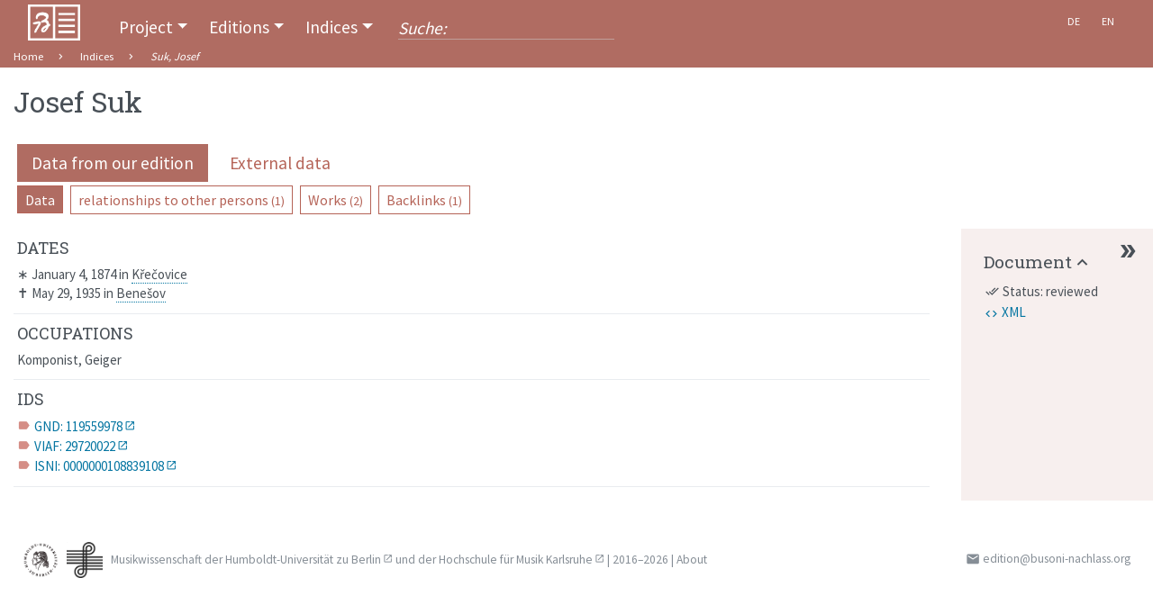

--- FILE ---
content_type: text/html;charset=utf-8
request_url: http://busoni-nachlass.org/en/People/E0300109.html
body_size: 5766
content:
<!DOCTYPE html>
<html xmlns="http://www.w3.org/1999/xhtml" lang="en">
    <head prefix="dc: http://purl.org/dc/elements/1.1/; dcterms: http://purl.org/dc/terms/">
        <meta charset="UTF-8" />
        
        <meta name="viewport" content="width=device-width, initial-scale=1.0" />
        <title>Josef Suk – Biographical information from the edition</title>

        <meta property="dc:title" content="Josef Suk – Biographical information from the edition" />
        <meta property="dc:publisher" content="Fachbereich Musikwissenschaft der Humboldt-Universität zu Berlin" />
        <meta property="dc:type" content="Text" />
        <meta property="dc:format" content="text/html" />
        
        <meta property="dc:creator" content="" />
        <meta property="dc:date" content="" />
        <meta property="dc:publishers" content="" />
        <meta property="dc:identifier" content="https://busoni-nachlass.org/E0300109" />
        <meta property="dc:description" content="Biographical information about Josef Suk. Dates: January 4, 1874–May 29, 1935. Occupations: Komponist, Geiger. Places of action: . Education: " />
        <meta name="description" content="Biographical information about Josef Suk. Dates: January 4, 1874–May 29, 1935. Occupations: Komponist, Geiger. Places of action: . Education: " />
        <meta property="dc:subject" content="Biography" />
        <meta property="dc:language" content="de" />
        <meta property="dc:rights" content="http://creativecommons.org/licenses/by-nc-sa/4.0/" />
        <meta name="google-site-verification" content="aQXvEbttosGOypS1ik5lukEndjBJBcjPI3iD2O" />
        
        <meta name="robots" content="noimageindex" />

        <link rel="shortcut icon" href="/resources/favicons/favicon.ico" type="image/x-icon" />
        <link rel="icon" href="/resources/favicons/favicon.ico" type="image/x-icon" />

        <link rel="stylesheet" type="text/css" href="/resources/lib/selectize/css/selectize.bootstrap3.css" />
        <link rel="stylesheet" type="text/css" href="/resources/css/app.css" />
        <link rel="stylesheet" type="text/css" href="/resources/css/quick_additions.css" />
        


        <link rel="stylesheet" type="text/css" href="/resources/lib/jquery-loadmask/jquery.loadmask.css" />
        <link href="https://fonts.googleapis.com/icon?family=Material+Icons" rel="stylesheet" />

        <link rel="stylesheet" type="text/css" href="/resources/lib/google-code-prettify/bin/prettify.min.css" />
        <link rel="stylesheet" type="text/css" href="/resources/lib/jquery-ui-dist/jquery-ui.min.css" />
        <link rel="stylesheet" type="text/css" href="/resources/lib/ion-rangeslider/css/ion.rangeSlider.css" />
        
        <script type="text/javascript" src="/resources/lib/jquery/jquery.min.js"></script>
        <script type="text/javascript" src="/resources/lib/clipboard/clipboard.min.js"></script>



    </head>
    <body>
        <nav class="navbar navbar-expand-md navbar-dark">
            <div class="container">
                <a class="navbar-brand" href="/en/Index">
                    <img src="/resources/img/logo_tmp.png" />
                </a>
                <button class="navbar-toggler" type="button" data-toggle="collapse" data-target="#navbarCollapse" aria-controls="navbarCollapse" aria-expanded="false" aria-label="Toggle navigation">
                    <span class="navbar-toggler-icon"></span>
                </button>

                <div class="collapse navbar-collapse" id="navbarCollapse">
                    
                    <ul class="navbar-nav mr-auto">
                        <li id="project-nav" class="nav-item dropdown">
                            <a class="nav-link dropdown-toggle" aria-labelledby="project-nav" data-toggle="dropdown" href="#">Project</a>
                            <div class="dropdown-menu" role="menu">

                                

                                

                                

                                

                                

                                
                                
                                

                            <a href="/en/Project/About" class="dropdown-item">About</a><a href="/en/Project/Editions" class="dropdown-item">Editions</a><a href="/en/Project/Editorial_Guidelines" class="dropdown-item">Editorial Guidelines</a><a href="/en/Project/News" class="dropdown-item">News</a><a href="/en/Project/Project_Description" class="dropdown-item">Project Description</a><a class="dropdown-item" href="/en/Search">Search</a></div>
                        </li>

                        <li id="editions-nav" class="nav-item dropdown">
                            <a class="nav-link dropdown-toggle" aria-labelledby="editions-nav" data-toggle="dropdown" href="#">Editions</a>
                            <div class="dropdown-menu" role="menu">
                                <h6 class="dropdown-header">Correspondence with</h6>
                                <a class="dropdown-item" href="/en/Editions/E010006">Paul Bekker</a><a class="dropdown-item" href="/en/Editions/E010012">Natalie Curtis</a><a class="dropdown-item" href="/en/Editions/E010007">Robert Freund</a><a class="dropdown-item" href="/en/Editions/E010002">Hans Huber</a><a class="dropdown-item" href="/en/Editions/E010010">Philipp Jarnach</a><a class="dropdown-item" href="/en/Editions/E010017">Wilhelm Kienzl</a><a class="dropdown-item" href="/en/Editions/E010016">Frieda Kwast-Hodapp</a><a class="dropdown-item" href="/en/Editions/E010009">Hugo Leichtentritt</a><a class="dropdown-item" href="/en/Editions/E010014">Jella Oppenheimer</a><a class="dropdown-item" href="/en/Editions/E010015">Max Reger</a><a class="dropdown-item" href="/en/Editions/E010005">Ludwig Rubiner</a><a class="dropdown-item" href="/en/Editions/E010003">Heinrich Schenker</a><a class="dropdown-item" href="/en/Editions/E010001">Arnold Schönberg</a><a class="dropdown-item" href="/en/Editions/E010013">Martin Wegelius</a><a class="dropdown-item" href="/en/Editions/E010011">Kurt Weill</a>
                                <h6 class="dropdown-header">Ferruccio Busoni: Writings</h6>
                                <a class="dropdown-item" href="/en/Editions/E010004">Entwurf einer neuen Ästhetik der Tonkunst</a>
                            </div>
                        </li>

                        <li id="indices-nav" class="nav-item dropdown">
                            <a class="nav-link dropdown-toggle" aria-labelledby="indices-nav" data-toggle="dropdown" href="#">Indices</a>
                            <div class="dropdown-menu" role="menu">

                                <a class="dropdown-item" href="/en/Indices/Letters">Letters</a>

                                <a class="dropdown-item" href="/en/Indices/Writings">Writings</a>

                                <div class="dropdown-divider"></div>

                                <a class="dropdown-item" href="/en/Indices/People">People</a>

                                <a class="dropdown-item" href="/en/Indices/Works">Works</a>
                                
                                <a class="dropdown-item" href="/en/Indices/Places">Places</a>
                                
                                <a class="dropdown-item" href="/en/Indices/Organizations">Organizations</a>

                                <a class="dropdown-item" href="/en/Indices/Bibliography">Bibliography</a>

                            </div>
                        </li>

                        <li class="nav-item d-none d-md-flex">
                            <form role="form" class="form-inline d-md-none d-xl-inline-flex" action="/en/Search">
                                
                                <input type="text" class="form-control mr-sm-2" placeholder="Suche:" name="q" id="query-input" />
                            </form>
                        </li>
                    </ul>
                </div>

                <ul class="navbar-nav mr-auto d-none d-md-flex">
                    <li class="nav-item small"><a class="nav-link" href="/de/Personen/E0300109.html" hreflang="de" lang="de">De</a></li>
                    <li class="nav-item small active"><a class="nav-link" href="#" hreflang="en" lang="en">En</a></li>
                </ul>
            </div>
        </nav>
        <div id="wrapper">
            <div id="page-content-wrapper">
                <div id="content" class="">
    <div class="breadcrumb-header">
        <div class="container">
            <div class="row">
                
                    <div class="col">
                        <ol class="breadcrumb">
                            <li>
                                <a href="/en/Index">Home</a>
                            </li>
                            <li>
                                <a href="/en/Indices">Indices</a>
                            </li>
                            <li>
                                <span>Suk, Josef</span>
                            </li>
                        </ol>
                    </div>
                
                
            </div>
        </div>
    </div>


    <div class="modal fade" id="xmlModal" tabindex="-1" role="dialog" aria-labelledby="myModalLabel">
    <div class="modal-dialog modal-dialog-full" role="document">
        <div class="modal-content modal-content-full">
            <div class="modal-header">
                <span>XML</span>
                <button type="button" class="close" data-dismiss="modal" aria-label="Close">
                    <span aria-hidden="true">×</span>
                </button>
           </div>
            <div class="modal-body smaller">
                <span class="switch float-right switch-sm" id="line-wrap-toggle-span">               
                    <input name="line-wrap" type="checkbox" id="line-wrap-toggle" value="line-wrap" class="switch mr-2" checked="checked" />
                    <label for="line-wrap-toggle" class="line-wrap-toggle switch switch-sm">
                        <span>line wrap</span>
                    </label>
                </span>
                                
                <pre class="prettyprint">&lt;TEI xmlns="http://www.tei-c.org/ns/1.0" xml:id="E0300109"&gt;
   &lt;teiHeader&gt;
      &lt;fileDesc&gt;
         &lt;titleStmt&gt;
            &lt;title&gt;Josef Suk&lt;/title&gt;
         &lt;/titleStmt&gt;
         &lt;publicationStmt&gt;
            &lt;publisher&gt;Institut für Musikwissenschaft und Medienwissenschaft der &lt;orgName&gt;Humboldt-Universität zu Berlin&lt;/orgName&gt;
            &lt;/publisher&gt;
            &lt;pubPlace&gt;Berlin&lt;/pubPlace&gt;
            &lt;availability&gt;
               &lt;licence target="http://creativecommons.org/licenses/by-nc-sa/4.0/"&gt;Attribution-NonCommercial-ShareAlike 4.0 International (CC BY-NC-SA 4.0)&lt;/licence&gt;
            &lt;/availability&gt;
         &lt;/publicationStmt&gt;
         &lt;seriesStmt&gt;
            &lt;title type="main"&gt;Ferruccio Busoni – Briefe und Schriften&lt;/title&gt;
            &lt;title type="genre"&gt;Register&lt;/title&gt;
            &lt;editor key="E0300314"&gt;Christian Schaper&lt;/editor&gt;
            &lt;editor key="E0300313"&gt;Ullrich Scheideler&lt;/editor&gt;
         &lt;/seriesStmt&gt;
         &lt;sourceDesc&gt;
            &lt;ab&gt;Born digital&lt;/ab&gt;
         &lt;/sourceDesc&gt;
      &lt;/fileDesc&gt;
      &lt;revisionDesc status="reviewed"&gt;
         &lt;change when-iso="2017-08-04" who="#E0300314"&gt;Revisionselement hinzugefügt&lt;/change&gt;
         &lt;change when-iso="2018-08-04" who="#E0300314"&gt;Aufspaltung der Indexlisten in Einzeldateien&lt;/change&gt;
         &lt;change when-iso="2021-08-27" who="#E0300621"&gt;Datensatz überprüft, korrigiert und ergänzt, status reviewed&lt;/change&gt;
         &lt;change when-iso="2021-09-20" who="#E0300314"&gt;removed spaces from IDs&lt;/change&gt;
      &lt;/revisionDesc&gt;
   &lt;/teiHeader&gt;
   &lt;text&gt;
      &lt;body&gt;
         &lt;listPerson&gt;
            &lt;person&gt;
               &lt;idno type="GND"&gt;119559978&lt;/idno&gt;
               &lt;idno type="VIAF"&gt;29720022&lt;/idno&gt;
               &lt;idno type="ISNI"&gt;0000000108839108&lt;/idno&gt;
               &lt;persName type="reg"&gt;
                  &lt;surname&gt;Suk&lt;/surname&gt;,
                  &lt;forename&gt;Josef&lt;/forename&gt;
               &lt;/persName&gt;
               &lt;birth&gt;
                  &lt;date when-iso="1874-01-04"/&gt;
                  &lt;placeName key="E0500170"&gt;Křečovice&lt;/placeName&gt;
               &lt;/birth&gt;
               &lt;death&gt;
                  &lt;date when-iso="1935-05-29"/&gt;
                  &lt;placeName key="E0500171"&gt;Benešov&lt;/placeName&gt;
               &lt;/death&gt;
               &lt;sex value="m"/&gt;
               &lt;occupation&gt;Komponist&lt;/occupation&gt;
               &lt;occupation&gt;Geiger&lt;/occupation&gt;
            &lt;/person&gt;
         &lt;/listPerson&gt;
      &lt;/body&gt;
   &lt;/text&gt;
&lt;/TEI&gt;</pre>
                                
            </div>

            <div class="modal-footer">
                <a class="btn btn-secondary" role="button" href="/en/People/E0300109.xml">
                    <span>Download</span>
                </a>
                <a href="#" role="button" class="btn btn-secondary" data-dismiss="modal">close</a>
            </div>

        </div>
    </div>    
    <script>

        function init_line_wrap_toggle() {
        var pre = $('#line-wrap-toggle-span + pre'),
            input = $('.line-wrap-toggle input');
            
            // set toggle on load
            if (pre.hasClass('line-wrap')) {
                $('#line-wrap-toggle').prop('checked', true);        
            } else {
                $('#line-wrap-toggle').prop('checked', false);
            }            
        };
                
        init_line_wrap_toggle();
        
        // set listener for toggle
        $("#line-wrap-toggle").on('click', function (event) {
          var pre = $('#line-wrap-toggle-span + pre'),
          url = $('#code-toggle').attr('data-tab-url');
          pre.toggleClass('line-wrap');
          // console.log(url + '?line-wrap=' + pre.hasClass('line-wrap'));
          // update session (?)
          $.get (url + '?line-wrap=' + pre.hasClass('line-wrap'));
        })
                
    </script>
</div>
    <div>
        <div class="container">
            <div class="row">
                <div class="col main-col">
                    <h1 class="document">
                        <span><span>Josef Suk</span></span>
                        
                    </h1>
                    <h2 class="document">
                        
                    </h2>
                    <div id="entity-entry" class="panel-panel-simple pt-2">

                        <div>

                            <ul class="nav nav-pills tab-list" role="tablist" id="info-parentTabs">
                                <li class="nav-item">
                                    <a class="nav-link active" href="#internaldata" role="pill" data-toggle="tab">Data from our edition</a>
                                </li>
                                <li class="nav-item">
                                    <a class="nav-link d-none" href="#normdata" role="pill" data-toggle="tab">External data</a>
                                </li>
                            </ul>


                            <div class="tab-content">

                                

                                <div class="tab-pane fade active show" id="internaldata" role="tabpanel">

                                    <ul class="nav nav-pills tab-list small mb-3 childTabs" role="tablist" id="editiondata-tabs">
                                        <li class="nav-item">
                                            <a class="nav-link" role="pill" data-toggle="tab" href="#internalinfo">Data</a>
                                        </li>
                                        <li class="nav-item">
                                            <a class="deactivated"></a>
                                        </li>
                                        <li class="nav-item">
                                            <a class="deactivated"></a>
                                        </li>
                                        <li class="nav-item">
                                            <a class="nav-link ajax-link" href="#relationships" role="pill" data-toggle="tab" data-link="E0300109/relationships.html">relationships to other persons<small> (1)</small></a>
                                        </li>
                                        <li class="nav-item">
                                            <a class="deactivated"></a>
                                        </li>
                                        <li class="nav-item">
                                            <a class="deactivated"></a>
                                        </li>
                                        <li class="nav-item">
                                            <a class="deactivated"></a>
                                        </li>
                                        <li class="nav-item">
                                            <a class="deactivated"></a>
                                        </li>
                                        <li class="nav-item">
                                            <a class="nav-link ajax-link" href="#works" role="pill" data-toggle="tab" data-link="E0300109/works.html">Works<small> (2)</small></a>
                                        </li>
                                        <li class="nav-item">
                                            <a class="nav-link ajax-link" role="pill" data-toggle="tab" href="#backlinks" data-link="E0300109/backlinks.html">Backlinks<small> (1)</small></a>
                                        </li>
                                    </ul>

                                    

                                    <div class="tab-content">

                                        <div class="tab-pane fade" id="correspondence" role="tabpanel">
                                            
                                        </div>
                                        <div class="tab-pane fade" id="writings" role="tabpanel">
                                            
                                        </div>
                                        <div class="tab-pane fade" id="works" role="tabpanel">
                                            
                                        </div>
                                        <div class="tab-pane fade" id="contacts" role="tabpanel">
                                            
                                        </div>
                                        <div class="tab-pane fade" id="relationships" role="tabpanel">
                                            
                                        </div>
                                        <div class="tab-pane fade" id="affiliations" role="tabpanel">
                                            
                                        </div>
                                        <div class="tab-pane fade" id="residences" role="tabpanel">
                                            
                                        </div>
                                        <div class="tab-pane fade" id="education" role="tabpanel">
                                            
                                        </div>
                                        <div class="tab-pane fade" id="backlinks" role="tabpanel">
                                            
                                        </div>


                                        <div class="tab-pane fade" id="internalinfo" role="tabpanel">
                                            <div class="row">
                                                <div class="col">

                                                    

                                                    


                                                    

                                                    <div>
                                                        <div class="">

                                                            <ul class="list-group list-group-flush">

                                                                

                                                                <li class="list-group-item">
                                                                    <div class="pl"> </div>
                                                                    <div class="">
                                                                        <h4>Dates</h4>
                                                                        <span> ∗ <span>January 4, 1874</span>
                                                                        </span>
                                                                        
                                                                        <span>
                                                                            <span> in <span class="7534510126911111810599101"><a class="preview entity-link places E0500170" href="/en/E0500170.html">Křečovice</a></span></span>
                                                                            <span><br /></span>
                                                                        </span>
                                                                        <span> ✝ <span>May 29, 1935</span>
                                                                        </span>
                                                                        
                                                                        <span>
                                                                            <span> in <span class="66101110101353111118"><a class="preview entity-link places E0500171" href="/en/E0500171.html">Benešov</a></span></span>
                                                                        </span>
                                                                    </div>
                                                                </li>

                                                                
                                                                <li class="list-group-item">
                                                                    
                                                                    <div class="pl"> </div>
                                                                    <div class="">
                                                                        <h4>Occupations</h4>
                                                                        <span class="">Komponist, Geiger</span>
                                                                    </div>
                                                                </li>
                                                                
                                                                
                                                                
                                                                
                                                                
                                                                <li class="list-group-item">
                                                                    <div class="">
                                                                        <h4>IDs</h4>
                                                                        <div class="">
                                                                                            <div><i class="entity-data">label</i><a href="http://d-nb.info/gnd/119559978" class="external-link" target="_blank">GND: 119559978</a></div>
                                                                                            <div><i class="entity-data">label</i><a href="http://viaf.org/viaf/29720022" class="external-link" target="_blank">VIAF: 29720022</a></div>
                                                                                            <div><i class="entity-data">label</i><a href="http://isni.org/isni/0000000108839108" class="external-link" target="_blank">ISNI: 0000000108839108</a></div>
                                                                                        </div>
                                                                    </div>
                                                                </li>
                                                                
                                                            </ul>
                                                        </div>
                                                    </div>
                                                </div>
                                                <div class="side-col-collapsed col-sm-12 side-col d-none">
                                                    <span class="d-block float-right"><a href="#" class="btn side-col-collapse"></a></span>
                                                </div>
                                                <div class="col-lg-2 col-sm-12 side-col info-col">
                                                    <span class="d-block float-right"><a href="#" class="btn side-col-collapse"></a></span>
                                                    <div>
                                                        <h3><a href="#document-dropdown" data-toggle="collapse" class="collapseMarker" aria-expanded="true">Document</a></h3>
                                                        <span class="status-badge"><span class="status-reviewed" title="reviewed"><i>done_all</i>Status:  reviewed</span></span>
                                                        <div class="button-group collapse show" id="document-dropdown">
                                                            <a href="#" data-target="#xmlModal" id="code-toggle" data-toggle="modal" class="btn show-extra " data-tab-url="/en/People/E0300109/xml.html">XML</a>
                                                        </div>
                                                    </div>
                                                </div>
                                            </div>
                                        </div>
                                    </div>
                                </div>

                                

                                <div class="tab-pane fade" id="normdata" role="tabpanel">

                                    <ul class="nav nav-pills tab-list small mb-3 childTabs" role="tablist" id="normdata-tabs">
                                        <li class="nav-item">
                                            <a class="nav-link" role="pill" data-toggle="tab" href="#wikipedia-article" data-tab-url="/en/People/E0300109/wikipedia.html">Wikipedia Article</a>
                                        </li>

                                        <li class="nav-item">
                                            <a class="nav-link" role="pill" data-toggle="tab" href="#gndText" data-tab-url="/en/People/E0300109/dnb.html">GND entry</a>
                                        </li>

                                        <li class="nav-item">
                                            <a class="nav-link deactivated"></a>
                                        </li>

                                        <li class="nav-item">
                                            <a class="nav-link deactivated"></a>
                                        </li>

                                        <li class="nav-item">
                                            <a class="nav-link deactivated"></a>
                                        </li>

                                        <li class="nav-item">
                                            <a class="nav-link" role="pill" data-toggle="tab" href="#gndBeacon" data-tab-url="/en/People/E0300109/beacon.html">GND resources</a>
                                        </li>

                                    </ul>

                                    <div class="tab-content">

                                        <div class="tab-pane fade" id="iconography"> </div>

                                        <div class="tab-pane fade" id="gndText" role="tabpanel"> </div>

                                        <div class="tab-pane fade" id="adbText"> </div>

                                        <div class="tab-pane fade" id="ndbText"> </div>

                                        <div class="tab-pane fade" id="wikipedia-article" role="tabpanel"> </div>

                                        <div class="tab-pane fade" id="gndBeacon" role="tabpanel">
                                            <p class="text-muted small">Beacon Links</p>
                                        </div>
                                    </div>
                                </div>
                            </div>
                        </div>
                    </div>
                </div>
            </div>
        </div>
    </div>
</div>

            </div>
        </div>
        <footer class="footer frame">
            <div class="container">
                
                <p class="text-muted">
                    <img class="footerimg" src="/resources/img/husiegel_sw.gif" data-hovered-src="/resources/img/husiegel_bw.gif" alt="Logo der Humboldt-Universität zu Berlin" /> <img class="footerimg" src="/resources/img/hfmlogo_sw.gif" data-hovered-src="/resources/img/hfmlogo_bw.gif" alt="Logo der Hochschule für Musik Karlsruhe" /> Musikwissenschaft der <a class="external-link" target="_blank" href="https://www.muwi.hu-berlin.de/de/musikwissenschaft/">Humboldt-Universität zu Berlin</a> und der <a class="external-link" target="_blank" href="https://hfm-karlsruhe.de/hochschule/institute/institut-fuer-musikinformatik-und-musikwissenschaft">Hochschule für Musik Karlsruhe</a> |
                    2016–2026 | <a href="/en/Project/About">About</a>
                    <span>
                        <span></span>
                    </span>
                    <span class="float-right">
                        <span>
                            <i style="font-size:larger;">email</i>
                            <a class="obfuscate-email">edition[at]busoni-nachlass.org</a>
                        </span>
                    </span>
                </p>
            </div>
        </footer>
        
        
        <div id="carousel-popover" class="carousel slide d-none" data-interval="false">
            <div class="carousel-inner" role="listbox">
                <div class="carousel-item active">
                    <h3 class="item-title">Loading …</h3>
                    <div class="item-content">                        
                        <div class="spinner">
                            <div class="rect1"></div>
                            <div class="rect2"></div>
                            <div class="rect3"></div>
                            <div class="rect4"></div>
                            <div class="rect5"></div>
                        </div>
                    </div>
                </div>
            </div>            
            
            <div class="carousel-controls">
                <a class="carousel-control carousel-control-prev" href="#carousel-popover" data-slide="prev">
                    <span class="carousel-control-prev-icon" aria-hidden="true"></span>
                </a>
                <ol class="carousel-indicators">
                    <li data-target="#carousel-popover" data-slide-to="0" class="active"></li>
                </ol>
                <a class="carousel-control carousel-control-next" href="#carousel-popover" data-slide="next">
                    <span class="carousel-control-next-icon" aria-hidden="true"></span>
                </a>
            </div>
        </div>
        
        <script type="text/javascript" src="/resources/lib/bootstrap/dist/js/bootstrap.bundle.min.js"></script>
        <script type="text/javascript" src="/resources/lib/bootstrap-hover-dropdown/bootstrap-hover-dropdown.min.js"></script>
        <script type="text/javascript" src="/resources/lib/jquery-loadmask/jquery.loadmask.min.js"></script>
        <script type="text/javascript" src="/resources/lib/google-code-prettify/bin/prettify.min.js"></script>
        <script type="text/javascript" src="/resources/lib/selectize/js/standalone/selectize.min.js"></script>
        <script type="text/javascript" src="/resources/lib/moment/min/moment-with-locales.min.js"></script>
        <script type="text/javascript" src="/resources/lib/microplugin/src/microplugin.js"></script>
        <script type="text/javascript" src="/resources/lib/sifter/sifter.min.js"></script>
        <script type="text/javascript" src="/resources/lib/ion-rangeslider/js/ion.rangeSlider.min.js"></script>
        <script type="text/javascript" src="/resources/lib/openseadragon/openseadragon.min.js"></script>
        <script type="text/javascript" src="/resources/js/init.js"></script>
        
        
        <script type="text/javascript" src="/resources/js/register.js"></script>
    </body>
</html>

--- FILE ---
content_type: text/css; charset=UTF-8
request_url: http://busoni-nachlass.org/resources/lib/selectize/css/selectize.bootstrap3.css
body_size: 2450
content:
/**
 * selectize.bootstrap3.css (v0.12.6) - Bootstrap 3 Theme
 * Copyright (c) 2013–2015 Brian Reavis & contributors
 *
 * Licensed under the Apache License, Version 2.0 (the "License"); you may not use this
 * file except in compliance with the License. You may obtain a copy of the License at:
 * http://www.apache.org/licenses/LICENSE-2.0
 *
 * Unless required by applicable law or agreed to in writing, software distributed under
 * the License is distributed on an "AS IS" BASIS, WITHOUT WARRANTIES OR CONDITIONS OF
 * ANY KIND, either express or implied. See the License for the specific language
 * governing permissions and limitations under the License.
 *
 * @author Brian Reavis <brian@thirdroute.com>
 */
.selectize-control.plugin-drag_drop.multi > .selectize-input > div.ui-sortable-placeholder {
  visibility: visible !important;
  background: #f2f2f2 !important;
  background: rgba(0, 0, 0, 0.06) !important;
  border: 0 none !important;
  -webkit-box-shadow: inset 0 0 12px 4px #fff;
  box-shadow: inset 0 0 12px 4px #fff;
}
.selectize-control.plugin-drag_drop .ui-sortable-placeholder::after {
  content: '!';
  visibility: hidden;
}
.selectize-control.plugin-drag_drop .ui-sortable-helper {
  -webkit-box-shadow: 0 2px 5px rgba(0, 0, 0, 0.2);
  box-shadow: 0 2px 5px rgba(0, 0, 0, 0.2);
}
.selectize-dropdown-header {
  position: relative;
  padding: 3px 12px;
  border-bottom: 1px solid #d0d0d0;
  background: #f8f8f8;
  -webkit-border-radius: 4px 4px 0 0;
  -moz-border-radius: 4px 4px 0 0;
  border-radius: 4px 4px 0 0;
}
.selectize-dropdown-header-close {
  position: absolute;
  right: 12px;
  top: 50%;
  color: #333333;
  opacity: 0.4;
  margin-top: -12px;
  line-height: 20px;
  font-size: 20px !important;
}
.selectize-dropdown-header-close:hover {
  color: #000000;
}
.selectize-dropdown.plugin-optgroup_columns .optgroup {
  border-right: 1px solid #f2f2f2;
  border-top: 0 none;
  float: left;
  -webkit-box-sizing: border-box;
  -moz-box-sizing: border-box;
  box-sizing: border-box;
}
.selectize-dropdown.plugin-optgroup_columns .optgroup:last-child {
  border-right: 0 none;
}
.selectize-dropdown.plugin-optgroup_columns .optgroup:before {
  display: none;
}
.selectize-dropdown.plugin-optgroup_columns .optgroup-header {
  border-top: 0 none;
}
.selectize-control.plugin-remove_button [data-value] {
  position: relative;
  padding-right: 24px !important;
}
.selectize-control.plugin-remove_button [data-value] .remove {
  z-index: 1;
  /* fixes ie bug (see #392) */
  position: absolute;
  top: 0;
  right: 0;
  bottom: 0;
  width: 17px;
  text-align: center;
  font-weight: bold;
  font-size: 12px;
  color: inherit;
  text-decoration: none;
  vertical-align: middle;
  display: inline-block;
  padding: 1px 0 0 0;
  border-left: 1px solid rgba(0, 0, 0, 0);
  -webkit-border-radius: 0 2px 2px 0;
  -moz-border-radius: 0 2px 2px 0;
  border-radius: 0 2px 2px 0;
  -webkit-box-sizing: border-box;
  -moz-box-sizing: border-box;
  box-sizing: border-box;
}
.selectize-control.plugin-remove_button [data-value] .remove:hover {
  background: rgba(0, 0, 0, 0.05);
}
.selectize-control.plugin-remove_button [data-value].active .remove {
  border-left-color: rgba(0, 0, 0, 0);
}
.selectize-control.plugin-remove_button .disabled [data-value] .remove:hover {
  background: none;
}
.selectize-control.plugin-remove_button .disabled [data-value] .remove {
  border-left-color: rgba(77, 77, 77, 0);
}
.selectize-control.plugin-remove_button .remove-single {
  position: absolute;
  right: 0;
  top: 0;
  font-size: 23px;
}
.selectize-control {
  position: relative;
}
.selectize-dropdown,
.selectize-input,
.selectize-input input {
  color: #333333;
  font-family: inherit;
  font-size: inherit;
  line-height: 20px;
  -webkit-font-smoothing: inherit;
}
.selectize-input,
.selectize-control.single .selectize-input.input-active {
  background: #fff;
  cursor: text;
  display: inline-block;
}
.selectize-input {
  border: 1px solid #ccc;
  padding: 6px 12px;
  display: inline-block;
  width: 100%;
  overflow: hidden;
  position: relative;
  z-index: 1;
  -webkit-box-sizing: border-box;
  -moz-box-sizing: border-box;
  box-sizing: border-box;
  -webkit-box-shadow: none;
  box-shadow: none;
  -webkit-border-radius: 4px;
  -moz-border-radius: 4px;
  border-radius: 4px;
}
.selectize-control.multi .selectize-input.has-items {
  padding: 5px 12px 2px;
}
.selectize-input.full {
  background-color: #fff;
}
.selectize-input.disabled,
.selectize-input.disabled * {
  cursor: default !important;
}
.selectize-input.focus {
  -webkit-box-shadow: inset 0 1px 2px rgba(0, 0, 0, 0.15);
  box-shadow: inset 0 1px 2px rgba(0, 0, 0, 0.15);
}
.selectize-input.dropdown-active {
  -webkit-border-radius: 4px 4px 0 0;
  -moz-border-radius: 4px 4px 0 0;
  border-radius: 4px 4px 0 0;
}
.selectize-input > * {
  vertical-align: baseline;
  display: -moz-inline-stack;
  display: inline-block;
  zoom: 1;
  *display: inline;
}
.selectize-control.multi .selectize-input > div {
  cursor: pointer;
  margin: 0 3px 3px 0;
  padding: 1px 3px;
  background: #efefef;
  color: #333333;
  border: 0 solid rgba(0, 0, 0, 0);
}
.selectize-control.multi .selectize-input > div.active {
  background: #428bca;
  color: #fff;
  border: 0 solid rgba(0, 0, 0, 0);
}
.selectize-control.multi .selectize-input.disabled > div,
.selectize-control.multi .selectize-input.disabled > div.active {
  color: #808080;
  background: #ffffff;
  border: 0 solid rgba(77, 77, 77, 0);
}
.selectize-input > input {
  display: inline-block !important;
  padding: 0 !important;
  min-height: 0 !important;
  max-height: none !important;
  max-width: 100% !important;
  margin: 0 !important;
  text-indent: 0 !important;
  border: 0 none !important;
  background: none !important;
  line-height: inherit !important;
  -webkit-user-select: auto !important;
  -webkit-box-shadow: none !important;
  box-shadow: none !important;
}
.selectize-input > input::-ms-clear {
  display: none;
}
.selectize-input > input:focus {
  outline: none !important;
}
.selectize-input::after {
  content: ' ';
  display: block;
  clear: left;
}
.selectize-input.dropdown-active::before {
  content: ' ';
  display: block;
  position: absolute;
  background: #ffffff;
  height: 1px;
  bottom: 0;
  left: 0;
  right: 0;
}
.selectize-dropdown {
  position: absolute;
  z-index: 10;
  border: 1px solid #d0d0d0;
  background: #fff;
  margin: -1px 0 0 0;
  border-top: 0 none;
  -webkit-box-sizing: border-box;
  -moz-box-sizing: border-box;
  box-sizing: border-box;
  -webkit-box-shadow: 0 1px 3px rgba(0, 0, 0, 0.1);
  box-shadow: 0 1px 3px rgba(0, 0, 0, 0.1);
  -webkit-border-radius: 0 0 4px 4px;
  -moz-border-radius: 0 0 4px 4px;
  border-radius: 0 0 4px 4px;
}
.selectize-dropdown [data-selectable] {
  cursor: pointer;
  overflow: hidden;
}
.selectize-dropdown [data-selectable] .highlight {
  background: rgba(255, 237, 40, 0.4);
  -webkit-border-radius: 1px;
  -moz-border-radius: 1px;
  border-radius: 1px;
}
.selectize-dropdown .option,
.selectize-dropdown .optgroup-header {
  padding: 3px 12px;
}
.selectize-dropdown .option,
.selectize-dropdown [data-disabled],
.selectize-dropdown [data-disabled] [data-selectable].option {
  cursor: inherit;
  opacity: 0.5;
}
.selectize-dropdown [data-selectable].option {
  opacity: 1;
}
.selectize-dropdown .optgroup:first-child .optgroup-header {
  border-top: 0 none;
}
.selectize-dropdown .optgroup-header {
  color: #777777;
  background: #fff;
  cursor: default;
}
.selectize-dropdown .active {
  background-color: #f5f5f5;
  color: #262626;
}
.selectize-dropdown .active.create {
  color: #262626;
}
.selectize-dropdown .create {
  color: rgba(51, 51, 51, 0.5);
}
.selectize-dropdown-content {
  overflow-y: auto;
  overflow-x: hidden;
  max-height: 200px;
  -webkit-overflow-scrolling: touch;
}
.selectize-control.single .selectize-input,
.selectize-control.single .selectize-input input {
  cursor: pointer;
}
.selectize-control.single .selectize-input.input-active,
.selectize-control.single .selectize-input.input-active input {
  cursor: text;
}
.selectize-control.single .selectize-input:after {
  content: ' ';
  display: block;
  position: absolute;
  top: 50%;
  right: 17px;
  margin-top: -3px;
  width: 0;
  height: 0;
  border-style: solid;
  border-width: 5px 5px 0 5px;
  border-color: #333333 transparent transparent transparent;
}
.selectize-control.single .selectize-input.dropdown-active:after {
  margin-top: -4px;
  border-width: 0 5px 5px 5px;
  border-color: transparent transparent #333333 transparent;
}
.selectize-control.rtl.single .selectize-input:after {
  left: 17px;
  right: auto;
}
.selectize-control.rtl .selectize-input > input {
  margin: 0 4px 0 -2px !important;
}
.selectize-control .selectize-input.disabled {
  opacity: 0.5;
  background-color: #fff;
}
.selectize-dropdown,
.selectize-dropdown.form-control {
  height: auto;
  padding: 0;
  margin: 2px 0 0 0;
  z-index: 1000;
  background: #fff;
  border: 1px solid #ccc;
  border: 1px solid rgba(0, 0, 0, 0.15);
  -webkit-border-radius: 4px;
  -moz-border-radius: 4px;
  border-radius: 4px;
  -webkit-box-shadow: 0 6px 12px rgba(0, 0, 0, 0.175);
  box-shadow: 0 6px 12px rgba(0, 0, 0, 0.175);
}
.selectize-dropdown .optgroup-header {
  font-size: 12px;
  line-height: 1.42857143;
}
.selectize-dropdown .optgroup:first-child:before {
  display: none;
}
.selectize-dropdown .optgroup:before {
  content: ' ';
  display: block;
  height: 1px;
  margin: 9px 0;
  overflow: hidden;
  background-color: #e5e5e5;
  margin-left: -12px;
  margin-right: -12px;
}
.selectize-dropdown-content {
  padding: 5px 0;
}
.selectize-dropdown-header {
  padding: 6px 12px;
}
.selectize-input {
  min-height: 34px;
}
.selectize-input.dropdown-active {
  -webkit-border-radius: 4px;
  -moz-border-radius: 4px;
  border-radius: 4px;
}
.selectize-input.dropdown-active::before {
  display: none;
}
.selectize-input.focus {
  border-color: #66afe9;
  outline: 0;
  -webkit-box-shadow: inset 0 1px 1px rgba(0,0,0,.075), 0 0 8px rgba(102, 175, 233, 0.6);
  box-shadow: inset 0 1px 1px rgba(0,0,0,.075), 0 0 8px rgba(102, 175, 233, 0.6);
}
.has-error .selectize-input {
  border-color: #a94442;
  -webkit-box-shadow: inset 0 1px 1px rgba(0, 0, 0, 0.075);
  box-shadow: inset 0 1px 1px rgba(0, 0, 0, 0.075);
}
.has-error .selectize-input:focus {
  border-color: #843534;
  -webkit-box-shadow: inset 0 1px 1px rgba(0, 0, 0, 0.075), 0 0 6px #ce8483;
  box-shadow: inset 0 1px 1px rgba(0, 0, 0, 0.075), 0 0 6px #ce8483;
}
.selectize-control.multi .selectize-input.has-items {
  padding-left: 9px;
  padding-right: 9px;
}
.selectize-control.multi .selectize-input > div {
  -webkit-border-radius: 3px;
  -moz-border-radius: 3px;
  border-radius: 3px;
}
.form-control.selectize-control {
  padding: 0;
  height: auto;
  border: none;
  background: none;
  -webkit-box-shadow: none;
  box-shadow: none;
  -webkit-border-radius: 0;
  -moz-border-radius: 0;
  border-radius: 0;
}


--- FILE ---
content_type: text/css; charset=UTF-8
request_url: http://busoni-nachlass.org/resources/css/quick_additions.css
body_size: 31
content:
.kwic {
    margin-top: 1rem;
}

--- FILE ---
content_type: application/javascript; charset=utf-8
request_url: http://busoni-nachlass.org/resources/js/register.js
body_size: 3932
content:
$(document).ready(function () {

readyEntityTabs();

/* Initialise selectize plugin for facets on index pages */
$('.allFilter select').facets();

/* Initialise range slider for index pages */
$('div:visible .rangeSlider').rangeSlider();

/* hide tabs with no respective div content */
$('li').has('a.deactivated').hide();

});

/* checkbox for display of undated documents */
$(document).on('change', '.allFilter .button-group input', function() {
    var params = active_facets();
    updatePage(params);
})

/* manage search filter checkboxes */
function checkAll(that) {
   $(that).parents(".filterGroup").find(".btn-group :checkbox").prop('checked', true);
   $(that).parents(".filterGroup").find(".btn-group :checkbox").parent("label").addClass("active");
}

function uncheckAll(that) {
    $(that).parents(".filterGroup").find(".btn-group :checkbox").prop('checked', false);
    $(that).parents(".filterGroup").find(".btn-group :checkbox").parent("label").removeClass("active");
}

function checkBoxRefresh() {
    if($('.query-input').val().length) { /* No need to refresh the page when there's no query string */
        var params = active_facets();
        console.log(params);
        updatePage(params);
        }
}

$('.checkall').on('click', function() {
    checkAll(this);
    var params = active_facets();
    console.log(params);
});

$('.uncheckall').on('click', function() {
    uncheckAll(this);
    var params = active_facets();
    console.log(params);
});

$('a.checkbox-only').on('click', function() {    
    uncheckAll(this);
    $(this).siblings(":checkbox").prop('checked',true);
    $(this).parents(".filterGroup").find(".btn-group :checkbox").parent("label").removeClass("active");    
    checkBoxRefresh();
});


function readyEntityTabs() {
    // GND-Tab wird nur eingeblendet, wenn auch GND-Subtabs vorhanden
    if ($("#normdata-tabs").length) {
        $("a[href='#normdata']").removeClass("d-none");
    }
    
    $("a[data-link]").on('click', function (e) {
        container = $(this).attr("href");
        url = $(this).attr("data-link");
        // Do not load the page twice
        if ($(container).contents().length === 1 || $(container).contents()[1].nodeType !== 1) {
            ajaxCall(container, url)
        }
        /* update facets */
        /*        $('select').selectpicker({});*/
        /*        $(href).unmask;*/
    });
    
    $("a[data-tab-url][data-toggle='tab']").on('click', function (e) {
        var $this = $(this),
        loadurl = $this.attr('data-tab-url'),
        targ = $this.attr('href'),
        container = $(this).attr("href");
        $(container).html("<div id='loading' class='spinner'> <div class='rect1'></div> <div class='rect2></div> <div class='rect3'></div> <div class='rect4'></div> <div class='rect5'></div></div>");
        $(targ).load(loadurl, function () {
            $this.tab('show');
        });
    });
    
    $('.nav-item a[href="#normdata"]').on('click', function (e) {
        $("#normdata li a:not(.deactivated)").first().click();
    });
    
    if ($("#entity-entry").length) {
        $("#editiondata-tabs li a:not(.deactivated)").first().click();
    } else {
    }
}


/*
 * callback function for removing the filter container from the AJAX page
 * this is called by the nav-tabs remote data plugin via the data-tab-callback attribute on the documents page (once)
 * as well as ajaxCall() (all subsequent calls by clicks on the pagination).
 * At present this is only needed for backlinks.
 */
function removeFilter(html, trigger, container, data) {
    /* currently, we simply remove all filters  */
    $('.col-md-3', html).remove();
    
    /* and adjust the width of the remains  */
    html.removeClass('row');
    $('.col-md-9', html).removeClass('col-md-9 col-md-pull-3');
    
    /*
     * Load portraits via AJAX
     * NB: Needed when called via data-tab-callback attribute
     */
    /* $('.searchResults .portrait', html).loadPortrait();*/
    
    /*
     * Listen for click events on pagination
     * NB: Needed when called via data-tab-callback attribute
     * trigger is the clicked nav-tab (e.g. "backlinks")
     */
    if (trigger.length !== 0) {
        $('.page-link', html).on('click',
        function () {
            $(this).activatePagination(trigger.attr('href'));
        });
    }
};


/* A wrapper function for creating select boxes */
/* Needs to be placed before the invoking call */
$.fn.facets = function () {
    $(this).each(function (a, b) {
        $(b).selectize({
            plugins:[ 'remove_button'],
            hideSelected: true,
            onChange: function (e) {
                /* Get active facets to append as URL params */
                var params = active_facets();
                //console.log(params.toString());
                updatePage(params);
            },
            preload: "focus",
            valueField: "value",
            labelField: "label",
            sortField: "label",
            searchField:[ "label"],
            loadThrottle: 100,
            load: function (query, callback) {
                if (query.length) return callback();
                
                var params = active_facets(),
                url = $(b).attr('data-api-url') + params.toString() + '&func=facets&format=json&facet=' + $(b).attr('name') + '&docID=' + $(b).attr('data-doc-id') + '&docType=' + $(b).attr('data-doc-type') + '&lang=' + getLanguage();
                $.ajax({
                    url: url,
                    type: 'GET',
                    dataType: 'json',
                    error: function () {
                        callback();
                    },
                    success: function (res) {
                        callback(res);
                    }
                });
            },
            render: {
                option: function (item, escape) {
                    return '<div>' + escape(item.label) + ' (' + escape(item.frequency) + ')</div>';
                }
            }
        })
    })
};


/* Datumsslider für das Register */

$.fn.rangeSlider = function () {
    this.ionRangeSlider({
        min: + moment($(this).attr('data-min-slider')),
        max: + moment($(this).attr('data-max-slider')),
        from: + moment($(this).attr('data-from-slider')),
        to: + moment($(this).attr('data-to-slider')),
        grid: true,
        step: 100,
        type: "double",
        force_edges: true,
        grid_num: 24,
        //        grid_snap:true,
        keyboard: true,
        prettify: function (num) {
            var m = moment(num).locale("de");
            //return m.format("D. MM YYYY");
            return m.format("MM. YYYY");
        },
        onFinish: function (data) {
            /* Get active facets to append as URL params */
            var params = active_facets(),
            newFrom = moment(data. from).locale("de").format("YYYY-MM-DD"),
            newTo = moment(data.to).locale("de").format("YYYY-MM-DD");
            
            /*
             * Overwrite date params with new values from the slider
             * when the new values equal the min/max values, reset to the empty string
             */
            params.sliderDates[ 'fromDate'] = (data. from != data.min) ? newFrom: '';
            params.sliderDates[ 'toDate'] = (data.to != data.max) ? newTo: '';
            params.sliderDates[ 'oldFromDate'] = moment(data.min).locale("de").format("YYYY-MM-DD");
            params.sliderDates[ 'oldToDate'] = moment(data.max).locale("de").format("YYYY-MM-DD");
            
            updatePage(params);
        }
    });
};


    /* firstChar */
    $(document).on('click',"#firstCharFilter a:not(.disabled)", function() {    
        $(this).parent().siblings().removeClass("active");
        $(this).parent().addClass("active");
        
        var params = active_facets();
        updatePage(params);
    });

/*
 * Helper function
 * Get active facets to append as URL parameters
 */
function active_facets() {
    var params = {
        facets:[],
        sliderDates: {
            fromDate: '',
            toDate: '',
            oldFromDate: '',
            oldToDate: ''
        },
        toString: function () {
            for (var key in this.sliderDates) {
                if (this.sliderDates[key] !== '') {
                    this.facets.push(key + '=' + this.sliderDates[key]);
                };
            }
            return '?' + this.facets.join('&')
        }
    },
    slider, from, to, min, max;
    
    /* Pushing the limit parameter to the facets array */
    params[ 'facets'].push('limit=' + $('.switch-limit .active a:first').text());
    
    /* additions for the firstChar-filter */
    $('#firstCharFilter .active:visible').not("[value='ALL']").each(function () {
        var facet = $(this).parent().attr('name'),
        value = $(this).attr('value') ? $(this).attr('value'): 'true';
        if (undefined != facet) {
            params['facets'].push(facet + '=' + encodeURI(value)) /*   limit=&firstChar=A */
        }
    })
    
    /* Set filters from the side menu */
    $('.allFilter:visible :selected').each(function () {
        var facet = $(this).parent().attr('name'),
        value = $(this).attr('value');
        /*console.log(facet + '=' + value);*/
        params['facets'].push(facet + '=' + encodeURI(value))
    })

    /* Get date values from range slider */
    if ($('.rangeSlider:visible').length) {
        slider = $('.rangeSlider:visible');
        from = slider.attr('data-from-slider');
        to = slider.attr('data-to-slider');
        min = slider.attr('data-min-slider');
        max = slider.attr('data-max-slider');
        params.sliderDates[ 'fromDate'] = (from > min) ? from: '';
        params.sliderDates[ 'toDate'] = (to < max) ? to: '';
    }
    
    /* get values from checkboxes for docTypes at search page
     * as well as for other checkboxes on list pages like 'revealed' or 'undated'
     * more ore less obsolete...
     */
/*    $('.allFilter:visible :checked').each(function () {
        var facet = $(this).attr('name'),
        value = $(this).attr('value') ? $(this).attr('value'): 'true';
        if (undefined != facet) {
            params[ 'facets'].push(facet + '=' + encodeURI(value))
        }
    })  */  
    /* get values from checkboxes for docTypes at search page 
     * as well as for other checkboxes on list pages like 'revealed' or 'undated'
     */
    $('.allFilter:visible :checked').each(function() {
        var facet = $(this).attr('name'),
            value = $(this).attr('value')? $(this).attr('value'): 'true';
        if(undefined != facet) { params['facets'].push(facet + '=' + encodeURI(value)) }
    })
    if ($('.query-input').val()) {
        params['facets'].push('q=' + $('.query-input').val());
    } else if ($('#query-string').length) {
        params['facets'].push('q=' + $('#query-string').text());
    }
    return params;
}



function ajaxCall(container, url, callback) {
    $(container).html("<div id='loading' class='spinner'> <div class='rect1'></div> <div class='rect2></div> <div class='rect3'></div> <div class='rect4'></div> <div class='rect5'></div></div>");
    // Ladeanimation einfügen ...
    
    /*$(container).mask();*/
    console.log("ajax Call variablen: " + container + " " + url);
    $(container).load(url, function (response, status, xhr) {
        if (status == "error") {
            $(container).prepend("<p>Error loading data</p>");
            console.log(xhr.status + ": " + xhr.statusText);
        } else {
            /* update facets */
            $('.allFilter select').facets();
            $('.allFilter .rangeSlider').rangeSlider();
            /* Listen for click events on pagination */
            $('.page-link:visible, .switch-limit:visible').on('click',
            function () {
                $(this).activatePagination(container);
            });
            
            /*
             * Not very generic but at present only needed for backlinks,
             * see removeFilter()
             */
            if (typeof callback === 'function') {
                callback($(container).children(), '', container);
            }
            
            /* Load portraits via AJAX */
            /* $('.searchResults .portrait').loadPortrait();*/
            /*            $("#datePicker").initDatepicker();*/
            $("#loading").remove();
            readyClickableDiv();
            readyPopups();
                   
            
        }
    });
};


$.fn.activatePagination = function (container) {
    /* possible locations li.resp-tab-active a, ul.nav-tabs li.active a, ul.nav-pills li.active a,  */
    var activeTab = $('a.ajax-link.active'),
    /*  with different attributes */
    baseUrl = activeTab.attr('data-link') ? activeTab.attr('data-link'): activeTab.attr('data-tab-url'),
    url = baseUrl + $(this).attr('data-url'),
    callback;
    
    /*
     * the data-tab-callback attribute may contain the name of a callback function
     * this is provided by the nav-tabs remote data plugin
     * and we use it to remove filters from the backlinks AJAX page
     */
    if ($('.nav-pills .active a[data-tab-callback]').length === 1) {
        callback = window[$('.nav-pills .active a').attr('data-tab-callback')];
    }
    
    ajaxCall(container, url, callback);
    return this
};


/* Helper function */
/* See whether we're in a person context and need to update via AJAX
 * or on an index page and need to refresh the whole page
 */
function updatePage(params) {
    /* AJAX call for personal writings etc. */
    console.log("Funktion updatePage");
    if ($('a.ajax-link.active').length === 1) {
        var url = $('a.ajax-link.active').attr('data-link') + params.toString(),
        container = $('a.ajax-link.active').attr('href');
        ajaxCall(container, url)
    }
    /* Refresh page for indices */ else {
        self.location = params.toString();
    }
}


/* manage search filter checkboxes */
function checkAll(that) {
   $(that).parents(".filterGroup").find(".button-group :checkbox").prop('checked', true);
   $(that).parents(".filterGroup").find(".button-group :checkbox").parent("label").addClass("active");
}

function uncheckAll(that) {
    $(that).parents(".filterGroup").find(".button-group :checkbox").prop('checked', false);
    $(that).parents(".filterGroup").find(".button-group :checkbox").parent("label").removeClass("active");
}

function checkBoxRefresh() {
    if($('#query-search').val().length) { /* No need to refresh the page when there's no query string */
        var params = active_facets();
        console.log(params);
        updatePage(params);
        }
}

$('.checkall').on('click', function() {
    checkAll(this);
    var params = active_facets();
    console.log(params);
});

$('.uncheckall').on('click', function() {
    uncheckAll(this);
    var params = active_facets();
    console.log(params);
});

$('a.checkbox-only').on('click', function() {    
    uncheckAll(this);
    $(this).siblings(":checkbox").prop('checked',true);
    $(this).parents(".filterGroup").find(".btn-group :checkbox").parent("label").removeClass("active");    
    checkBoxRefresh();
});
